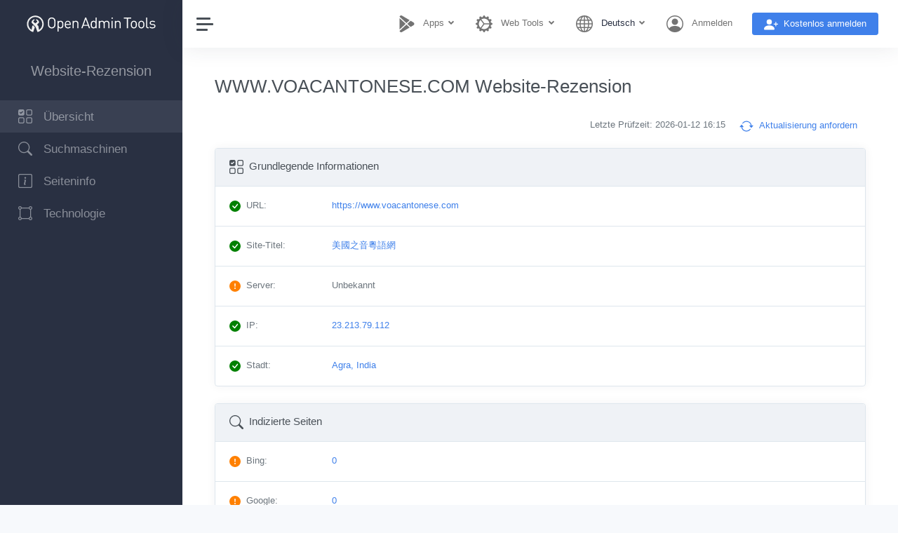

--- FILE ---
content_type: text/html; charset=utf-8
request_url: https://www.openadmintools.com/de/www.voacantonese.com/
body_size: 13405
content:
<!DOCTYPE html>
<html itemscope itemtype="https://schema.org/WebPage" lang="de" class="h-100">
<head>
<meta charset="utf-8">
<meta http-equiv="X-UA-Compatible" content="IE=edge">
<meta name="viewport" content="width=device-width, initial-scale=1, minimum-scale=1.0,maximum-scale=1.0,user-scalable=no,shrink-to-fit=no">
<title>WWW.VOACANTONESE.COM Website-Rezension - Open Admin Tools</title>
<meta name="description" content="Überprüfen Sie die vollständigen Site-Statistiken auf einer Seite Sie können Verkehrsstatistiken, indizierte Seiten, Cache-Verlauf, Backlinks, SNS-Statistiken, Serveranalyse und mehr verfolgen.">
<Meta name="keywords"  content="Website-Statistiken, SEO-Statistiken, PageRank, Verkehrsstatistiken, indizierte Seiten, Backlinks, SNS-Statistiken, Whois">
<link class="js-stylesheet" href="https://image.openadmintools.com/css/bootstrap-light-2023.css" rel="stylesheet">
<style type="text/css">
.site_icon{font-size:1.25rem;vertical-align: middle!important;}
.sidebar-link:hover{background:#343b4e}
.sidebar-nav .active{background:#394052}
.footer{padding:0rem 0.75rem}
.rounded-circle{border:1px solid #ddd}
.fs_16{font-size:1rem!important}
.fs_14{font-size:0.875rem!important}
.fs_12{font-size:0.75rem!important}
</style>
<link rel="canonical" href="https://www.openadmintools.com/en/www.voacantonese.com/" />
<link rel="alternate" hreflang="en" href="https://www.openadmintools.com/en/www.voacantonese.com/" />
<link rel="alternate" hreflang="zh-cn" href="https://www.openadmintools.com/zh-cn/www.voacantonese.com/" />
<link rel="alternate" hreflang="zh-tw" href="https://www.openadmintools.com/zh-tw/www.voacantonese.com/" />
<link rel="alternate" hreflang="de" href="https://www.openadmintools.com/de/www.voacantonese.com/" />
<link rel="alternate" hreflang="es" href="https://www.openadmintools.com/es/www.voacantonese.com/" />
<link rel="alternate" hreflang="fr" href="https://www.openadmintools.com/fr/www.voacantonese.com/" />
<link rel="alternate" hreflang="it" href="https://www.openadmintools.com/it/www.voacantonese.com/" />
<link rel="alternate" hreflang="ja" href="https://www.openadmintools.com/ja/www.voacantonese.com/" />
<link rel="alternate" hreflang="pl" href="https://www.openadmintools.com/pl/www.voacantonese.com/" />
<link rel="alternate" hreflang="ru" href="https://www.openadmintools.com/ru/www.voacantonese.com/" />
<style type="text/css">
.icon_alert, .icon_yes, .icon_question{width:1.0rem;height:1.0rem;float:left;margin:0.25rem 0.50rem;background-repeat: no-repeat;}
.icon_yes{background-image: url('data:image/svg+xml,<svg xmlns="http://www.w3.org/2000/svg" width="1.0rem" height="1.0rem" fill="rgb(0,128,0)" class="bi bi-check-circle-fill" viewBox="0 0 16 16"><path d="M16 8A8 8 0 1 1 0 8a8 8 0 0 1 16 0m-3.97-3.03a.75.75 0 0 0-1.08.022L7.477 9.417 5.384 7.323a.75.75 0 0 0-1.06 1.06L6.97 11.03a.75.75 0 0 0 1.079-.02l3.992-4.99a.75.75 0 0 0-.01-1.05z"/></svg>')}
.icon_alert{background-image: url('data:image/svg+xml,<svg xmlns="http://www.w3.org/2000/svg" width="1.0rem" height="1.0rem" fill="rgb(255,128,0)" class="bi bi-exclamation-circle-fill" viewBox="0 0 16 16"><path d="M16 8A8 8 0 1 1 0 8a8 8 0 0 1 16 0M8 4a.905.905 0 0 0-.9.995l.35 3.507a.552.552 0 0 0 1.1 0l.35-3.507A.905.905 0 0 0 8 4m.002 6a1 1 0 1 0 0 2 1 1 0 0 0 0-2"/></svg>')}
.icon_question{background-image:url('data:image/svg+xml,<svg xmlns="http://www.w3.org/2000/svg" width="1.0rem" height="1.0rem" fill="rgb(128,128,128)" class="bi bi-question-circle-fill" viewBox="0 0 16 16"><path d="M16 8A8 8 0 1 1 0 8a8 8 0 0 1 16 0M5.496 6.033h.825c.138 0 .248-.113.266-.25.09-.656.54-1.134 1.342-1.134.686 0 1.314.343 1.314 1.168 0 .635-.374.927-.965 1.371-.673.489-1.206 1.06-1.168 1.987l.003.217a.25.25 0 0 0 .25.246h.811a.25.25 0 0 0 .25-.25v-.105c0-.718.273-.927 1.01-1.486.609-.463 1.244-.977 1.244-2.056 0-1.511-1.276-2.241-2.673-2.241-1.267 0-2.655.59-2.75 2.286a.237.237 0 0 0 .241.247m2.325 6.443c.61 0 1.029-.394 1.029-.927 0-.552-.42-.94-1.029-.94-.584 0-1.009.388-1.009.94 0 .533.425.927 1.01.927z"/></svg>')}
.icon_down, .icon_up{width:1.0rem;height:1.0rem;margin:0.25rem 0.50rem;background-repeat: no-repeat;}
.icon_down{background-image:url('data:image/svg+xml,<svg xmlns="http://www.w3.org/2000/svg" width="1.0rem" height="1.0rem" fill="rgb(128,128,128)" class="bi bi-chevron-down" viewBox="0 0 16 16"><path d="M1.646 4.646a.5.5 0 0 1 .708 0L8 10.293l5.646-5.647a.5.5 0 0 1 .708.708l-6 6a.5.5 0 0 1-.708 0l-6-6a.5.5 0 0 1 0-.708"/></svg>')}
.icon_up{background-image:url('data:image/svg+xml,<svg xmlns="http://www.w3.org/2000/svg" width="1.0rem" height="1.0rem" fill="rgb(128,128,128)" class="bi bi-chevron-up" viewBox="0 0 16 16"><path fill-rule="evenodd" d="M7.646 4.646a.5.5 0 0 1 .708 0l6 6a.5.5 0 0 1-.708.708L8 5.707l-5.646 5.647a.5.5 0 0 1-.708-.708z"/></svg>')}
.icon_cssloading{}
.hover_gray:hover{background-color:#e1f2d999}
.col_val{}
@media screen and (max-width: 768px) /* md */
{
  .col_val{padding-left:2.75rem;padding-top:0.5rem;}
}

.bg-success-subtle{background-color: #d1e7dd !important;}
.bg-warning-subtle{background-color: #fff3cd !important;}
.bg-light-subtle{background-color: #fcfcfd !important;}
</style>  
</head>

<body data-theme="default" data-layout="fluid" data-sidebar-position="left" data-sidebar-behavior="sticky">
<div class="wrapper">
  <!-- begin: left navbar -->
  <nav id="sidebar" class="sidebar">
  <div class="sidebar-content js-simplebar simplebar-scrollable-y" data-simplebar="init"><div class="simplebar-wrapper" style="margin: 0px;">
      <a id="logo_title" class="sidebar-brand" href="https://www.openadmintools.com" title="Open Admin Tools"><img title="Open Admin Tools" src="https://image.openadmintools.com/site/site-logo-white.svg" style="height:1.75rem;width:auto" title="Open Admin Tools"></a>
      <div class="sidebar-header"><h3 class="text-white-50 text-center">Website-Rezension</h3></div>
      <ul class="sidebar-nav mt-3">
        <li class="sidebar-item"><a id="lnk_basic" class="sidebar-link active" href="#overview" title="Übersicht"><svg xmlns="http://www.w3.org/2000/svg" width="1.25rem" height="1.25rem" fill="currentColor" class="bi bi-ui-checks-grid align-middle me-1" viewBox="0 0 16 16"><path d="M2 10h3a1 1 0 0 1 1 1v3a1 1 0 0 1-1 1H2a1 1 0 0 1-1-1v-3a1 1 0 0 1 1-1m9-9h3a1 1 0 0 1 1 1v3a1 1 0 0 1-1 1h-3a1 1 0 0 1-1-1V2a1 1 0 0 1 1-1m0 9a1 1 0 0 0-1 1v3a1 1 0 0 0 1 1h3a1 1 0 0 0 1-1v-3a1 1 0 0 0-1-1zm0-10a2 2 0 0 0-2 2v3a2 2 0 0 0 2 2h3a2 2 0 0 0 2-2V2a2 2 0 0 0-2-2zM2 9a2 2 0 0 0-2 2v3a2 2 0 0 0 2 2h3a2 2 0 0 0 2-2v-3a2 2 0 0 0-2-2zm7 2a2 2 0 0 1 2-2h3a2 2 0 0 1 2 2v3a2 2 0 0 1-2 2h-3a2 2 0 0 1-2-2zM0 2a2 2 0 0 1 2-2h3a2 2 0 0 1 2 2v3a2 2 0 0 1-2 2H2a2 2 0 0 1-2-2zm5.354.854a.5.5 0 1 0-.708-.708L3 3.793l-.646-.647a.5.5 0 1 0-.708.708l1 1a.5.5 0 0 0 .708 0z"/></svg> <span class="align-middle fs-4 ms-2">Übersicht</span></a></li>
        <li class="sidebar-item"><a id="lnk_se" class="sidebar-link" href="#searchengine" title="Suchmaschinen"><svg xmlns="http://www.w3.org/2000/svg" width="1.25rem" height="1.25rem" fill="currentColor" class="bi bi-search align-middle me-1" viewBox="0 0 16 16"><path d="M11.742 10.344a6.5 6.5 0 1 0-1.397 1.398h-.001q.044.06.098.115l3.85 3.85a1 1 0 0 0 1.415-1.414l-3.85-3.85a1 1 0 0 0-.115-.1zM12 6.5a5.5 5.5 0 1 1-11 0 5.5 5.5 0 0 1 11 0"/></svg> <span class="align-middle fs-4 ms-2">Suchmaschinen</span></a></li>
        <li class="sidebar-item"><a id="lnk_page" class="sidebar-link" href="#pageinfo" title="Seiteninfo"><svg xmlns="http://www.w3.org/2000/svg" width="1.25rem" height="1.25rem" fill="currentColor" class="bi bi-info-square align-middle me-1" viewBox="0 0 16 16"><path d="M14 1a1 1 0 0 1 1 1v12a1 1 0 0 1-1 1H2a1 1 0 0 1-1-1V2a1 1 0 0 1 1-1zM2 0a2 2 0 0 0-2 2v12a2 2 0 0 0 2 2h12a2 2 0 0 0 2-2V2a2 2 0 0 0-2-2z"/><path d="m8.93 6.588-2.29.287-.082.38.45.083c.294.07.352.176.288.469l-.738 3.468c-.194.897.105 1.319.808 1.319.545 0 1.178-.252 1.465-.598l.088-.416c-.2.176-.492.246-.686.246-.275 0-.375-.193-.304-.533zM9 4.5a1 1 0 1 1-2 0 1 1 0 0 1 2 0"/></svg> <span class="align-middle fs-4 ms-2">Seiteninfo</span></a></li>
        <li class="sidebar-item"><a id="lnk_tech" class="sidebar-link" href="#tech" title="Technologie"><svg xmlns="http://www.w3.org/2000/svg" width="1.25rem" height="1.25rem" fill="currentColor" class="bi bi-bounding-box-circles align-middle me-1" viewBox="0 0 16 16"><path d="M2 1a1 1 0 1 0 0 2 1 1 0 0 0 0-2M0 2a2 2 0 0 1 3.937-.5h8.126A2 2 0 1 1 14.5 3.937v8.126a2 2 0 1 1-2.437 2.437H3.937A2 2 0 1 1 1.5 12.063V3.937A2 2 0 0 1 0 2m2.5 1.937v8.126c.703.18 1.256.734 1.437 1.437h8.126a2 2 0 0 1 1.437-1.437V3.937A2 2 0 0 1 12.063 2.5H3.937A2 2 0 0 1 2.5 3.937M14 1a1 1 0 1 0 0 2 1 1 0 0 0 0-2M2 13a1 1 0 1 0 0 2 1 1 0 0 0 0-2m12 0a1 1 0 1 0 0 2 1 1 0 0 0 0-2"/></svg> <span class="align-middle fs-4 ms-2">Technologie</span></a></li>
      </ul>
  </div></div>
  </nav>
  <!-- end: left navbar -->
    
  <!-- begin: main -->
  <div class="main">
    <!-- begin: top navbar -->
    <header id="header">
    <nav class="navbar navbar-expand navbar-light navbar-bg">
      <a class="sidebar-toggle" title="Seitenleiste erweitern/reduzieren"><i class="hamburger align-self-center"></i></a>
      <div class="navbar-collapse collapse">
        <ul class="navbar-nav navbar-align">
          <!-- Apps menu -->
            <li class="nav-item px-2 dropdown">
              <!-- for mobile  --> <a class="nav-link dropdown-toggle fw-bold d-inline-block d-sm-none" href="#" id="dropdown_topapps" data-bs-toggle="dropdown" aria-expanded="false" title="Chrome Extensions, Chrome Apps"><svg xmlns="http://www.w3.org/2000/svg" width="1.5rem" height="1.5rem" fill="currentColor" class="bi bi-google-play me-2" viewBox="0 0 16 16"><path d="M14.222 9.374c1.037-.61 1.037-2.137 0-2.748L11.528 5.04 8.32 8l3.207 2.96zm-3.595 2.116L7.583 8.68 1.03 14.73c.201 1.029 1.36 1.61 2.303 1.055zM1 13.396V2.603L6.846 8zM1.03 1.27l6.553 6.05 3.044-2.81L3.333.215C2.39-.341 1.231.24 1.03 1.27"/></svg></a>
              <!-- for desktop --> <a class="nav-link dropdown-toggle fw-bold d-none d-sm-inline-block" href="#" id="dropdown_topapps" data-bs-toggle="dropdown" aria-expanded="false" title="Chrome Extensions, Chrome Apps"><svg xmlns="http://www.w3.org/2000/svg" width="1.5rem" height="1.5rem" fill="currentColor" class="bi bi-google-play me-2" viewBox="0 0 16 16"><path d="M14.222 9.374c1.037-.61 1.037-2.137 0-2.748L11.528 5.04 8.32 8l3.207 2.96zm-3.595 2.116L7.583 8.68 1.03 14.73c.201 1.029 1.36 1.61 2.303 1.055zM1 13.396V2.603L6.846 8zM1.03 1.27l6.553 6.05 3.044-2.81L3.333.215C2.39-.341 1.231.24 1.03 1.27"/></svg> <span class="pe-1">Apps</span></a>
              <div class="dropdown-menu dropdown-menu-end"  aria-labelledby="dropdown_topapps">
              <a class="dropdown-item" href="https://chrome.google.com/webstore/detail/open-seo-statsformerly-pa/hbdkkfheckcdppiaiabobmennhijkknn" target="_blank" title="Open SEO Stats for Chrome - Chrome SEO Toolbar"><span>Open SEO Stats for Chrome - Chrome SEO Toolbar</span></a>
              <a class="dropdown-item" href="https://chrome.google.com/webstore/detail/http-user-agent-switcher/dalfpgoflklogpfibbjelegbgfamlhof" target="_blank" title="Http User-Agent Switcher"><span>Http User-Agent Switcher</span></a>
              </div>
            </li>
          <!-- WebTools menu -->
            <li class="nav-item px-2 dropdown">
               <!-- for mobile  --> <a class="nav-link dropdown-toggle fw-bold d-inline-block d-sm-none" href="#" id="dropdown_webtools" data-bs-toggle="dropdown" aria-expanded="false" title="Web Tools"><svg xmlns="http://www.w3.org/2000/svg" width="1.5rem" height="1.5rem" fill="currentColor" class="bi bi-gear-wide-connected me-2" viewBox="0 0 16 16"><path d="M7.068.727c.243-.97 1.62-.97 1.864 0l.071.286a.96.96 0 0 0 1.622.434l.205-.211c.695-.719 1.888-.03 1.613.931l-.08.284a.96.96 0 0 0 1.187 1.187l.283-.081c.96-.275 1.65.918.931 1.613l-.211.205a.96.96 0 0 0 .434 1.622l.286.071c.97.243.97 1.62 0 1.864l-.286.071a.96.96 0 0 0-.434 1.622l.211.205c.719.695.03 1.888-.931 1.613l-.284-.08a.96.96 0 0 0-1.187 1.187l.081.283c.275.96-.918 1.65-1.613.931l-.205-.211a.96.96 0 0 0-1.622.434l-.071.286c-.243.97-1.62.97-1.864 0l-.071-.286a.96.96 0 0 0-1.622-.434l-.205.211c-.695.719-1.888.03-1.613-.931l.08-.284a.96.96 0 0 0-1.186-1.187l-.284.081c-.96.275-1.65-.918-.931-1.613l.211-.205a.96.96 0 0 0-.434-1.622l-.286-.071c-.97-.243-.97-1.62 0-1.864l.286-.071a.96.96 0 0 0 .434-1.622l-.211-.205c-.719-.695-.03-1.888.931-1.613l.284.08a.96.96 0 0 0 1.187-1.186l-.081-.284c-.275-.96.918-1.65 1.613-.931l.205.211a.96.96 0 0 0 1.622-.434zM12.973 8.5H8.25l-2.834 3.779A4.998 4.998 0 0 0 12.973 8.5m0-1a4.998 4.998 0 0 0-7.557-3.779l2.834 3.78zM5.048 3.967l-.087.065zm-.431.355A4.98 4.98 0 0 0 3.002 8c0 1.455.622 2.765 1.615 3.678L7.375 8zm.344 7.646.087.065z"/></svg></a>
               <!-- for desktop --> <a class="nav-link dropdown-toggle fw-bold d-none d-sm-inline-block" href="#" id="dropdown_webtools" data-bs-toggle="dropdown" aria-expanded="false" title="Web Tools"><svg xmlns="http://www.w3.org/2000/svg" width="1.5rem" height="1.5rem" fill="currentColor" class="bi bi-gear-wide-connected me-2" viewBox="0 0 16 16"><path d="M7.068.727c.243-.97 1.62-.97 1.864 0l.071.286a.96.96 0 0 0 1.622.434l.205-.211c.695-.719 1.888-.03 1.613.931l-.08.284a.96.96 0 0 0 1.187 1.187l.283-.081c.96-.275 1.65.918.931 1.613l-.211.205a.96.96 0 0 0 .434 1.622l.286.071c.97.243.97 1.62 0 1.864l-.286.071a.96.96 0 0 0-.434 1.622l.211.205c.719.695.03 1.888-.931 1.613l-.284-.08a.96.96 0 0 0-1.187 1.187l.081.283c.275.96-.918 1.65-1.613.931l-.205-.211a.96.96 0 0 0-1.622.434l-.071.286c-.243.97-1.62.97-1.864 0l-.071-.286a.96.96 0 0 0-1.622-.434l-.205.211c-.695.719-1.888.03-1.613-.931l.08-.284a.96.96 0 0 0-1.186-1.187l-.284.081c-.96.275-1.65-.918-.931-1.613l.211-.205a.96.96 0 0 0-.434-1.622l-.286-.071c-.97-.243-.97-1.62 0-1.864l.286-.071a.96.96 0 0 0 .434-1.622l-.211-.205c-.719-.695-.03-1.888.931-1.613l.284.08a.96.96 0 0 0 1.187-1.186l-.081-.284c-.275-.96.918-1.65 1.613-.931l.205.211a.96.96 0 0 0 1.622-.434zM12.973 8.5H8.25l-2.834 3.779A4.998 4.998 0 0 0 12.973 8.5m0-1a4.998 4.998 0 0 0-7.557-3.779l2.834 3.78zM5.048 3.967l-.087.065zm-.431.355A4.98 4.98 0 0 0 3.002 8c0 1.455.622 2.765 1.615 3.678L7.375 8zm.344 7.646.087.065z"/></svg> <span class="pe-1">Web Tools</span></a>
               <div class="dropdown-menu dropdown-menu-end"  aria-labelledby="dropdown_webtools">
               <a class="dropdown-item" href="https://www.openadmintools.com/" title="Website Review"><span>Website Review</span></a>
               <a class="dropdown-item" href="https://ping.openadmintools.com/" title="Free Online Ping"><span>Free Online Ping</span></a>
               <a class="dropdown-item" href="https://ip.openadmintools.com/" title="GEO IP Address Lookup"><span>GEO IP Address Lookup</span></a>
               <a class="dropdown-item" href="https://useragent.openadmintools.com/" title="Http User-Agent Checker"><span>Http User-Agent Checker</span></a>
               <a class="dropdown-item" href="https://www.socialsearchengine.org/" title="Social Search Engine"><span>Social Search Engine</span></a>
               </div>
            </li>
          <!-- Language menu -->
          <li class="nav-item px-2 dropdown">
            <!-- For mobile device -->
            <a class="nav-link dropdown-toggle d-inline-block d-md-none" href="#" data-bs-toggle="dropdown"><svg xmlns="http://www.w3.org/2000/svg" width="1.50rem" height="1.50rem" fill="currentColor" class="bi bi-globe me-2" viewBox="0 0 16 16"><path d="M0 8a8 8 0 1 1 16 0A8 8 0 0 1 0 8zm7.5-6.923c-.67.204-1.335.82-1.887 1.855A7.97 7.97 0 0 0 5.145 4H7.5V1.077zM4.09 4a9.267 9.267 0 0 1 .64-1.539 6.7 6.7 0 0 1 .597-.933A7.025 7.025 0 0 0 2.255 4H4.09zm-.582 3.5c.03-.877.138-1.718.312-2.5H1.674a6.958 6.958 0 0 0-.656 2.5h2.49zM4.847 5a12.5 12.5 0 0 0-.338 2.5H7.5V5H4.847zM8.5 5v2.5h2.99a12.495 12.495 0 0 0-.337-2.5H8.5zM4.51 8.5a12.5 12.5 0 0 0 .337 2.5H7.5V8.5H4.51zm3.99 0V11h2.653c.187-.765.306-1.608.338-2.5H8.5zM5.145 12c.138.386.295.744.468 1.068.552 1.035 1.218 1.65 1.887 1.855V12H5.145zm.182 2.472a6.696 6.696 0 0 1-.597-.933A9.268 9.268 0 0 1 4.09 12H2.255a7.024 7.024 0 0 0 3.072 2.472zM3.82 11a13.652 13.652 0 0 1-.312-2.5h-2.49c.062.89.291 1.733.656 2.5H3.82zm6.853 3.472A7.024 7.024 0 0 0 13.745 12H11.91a9.27 9.27 0 0 1-.64 1.539 6.688 6.688 0 0 1-.597.933zM8.5 12v2.923c.67-.204 1.335-.82 1.887-1.855.173-.324.33-.682.468-1.068H8.5zm3.68-1h2.146c.365-.767.594-1.61.656-2.5h-2.49a13.65 13.65 0 0 1-.312 2.5zm2.802-3.5a6.959 6.959 0 0 0-.656-2.5H12.18c.174.782.282 1.623.312 2.5h2.49zM11.27 2.461c.247.464.462.98.64 1.539h1.835a7.024 7.024 0 0 0-3.072-2.472c.218.284.418.598.597.933zM10.855 4a7.966 7.966 0 0 0-.468-1.068C9.835 1.897 9.17 1.282 8.5 1.077V4h2.355z"/></svg></a>
            <!-- For desktop device -->
            <a class="nav-link dropdown-toggle d-none d-md-inline-block" href="#" data-bs-toggle="dropdown"><svg xmlns="http://www.w3.org/2000/svg" width="1.50rem" height="1.50rem" fill="currentColor" class="bi bi-globe me-2" viewBox="0 0 16 16"><path d="M0 8a8 8 0 1 1 16 0A8 8 0 0 1 0 8zm7.5-6.923c-.67.204-1.335.82-1.887 1.855A7.97 7.97 0 0 0 5.145 4H7.5V1.077zM4.09 4a9.267 9.267 0 0 1 .64-1.539 6.7 6.7 0 0 1 .597-.933A7.025 7.025 0 0 0 2.255 4H4.09zm-.582 3.5c.03-.877.138-1.718.312-2.5H1.674a6.958 6.958 0 0 0-.656 2.5h2.49zM4.847 5a12.5 12.5 0 0 0-.338 2.5H7.5V5H4.847zM8.5 5v2.5h2.99a12.495 12.495 0 0 0-.337-2.5H8.5zM4.51 8.5a12.5 12.5 0 0 0 .337 2.5H7.5V8.5H4.51zm3.99 0V11h2.653c.187-.765.306-1.608.338-2.5H8.5zM5.145 12c.138.386.295.744.468 1.068.552 1.035 1.218 1.65 1.887 1.855V12H5.145zm.182 2.472a6.696 6.696 0 0 1-.597-.933A9.268 9.268 0 0 1 4.09 12H2.255a7.024 7.024 0 0 0 3.072 2.472zM3.82 11a13.652 13.652 0 0 1-.312-2.5h-2.49c.062.89.291 1.733.656 2.5H3.82zm6.853 3.472A7.024 7.024 0 0 0 13.745 12H11.91a9.27 9.27 0 0 1-.64 1.539 6.688 6.688 0 0 1-.597.933zM8.5 12v2.923c.67-.204 1.335-.82 1.887-1.855.173-.324.33-.682.468-1.068H8.5zm3.68-1h2.146c.365-.767.594-1.61.656-2.5h-2.49a13.65 13.65 0 0 1-.312 2.5zm2.802-3.5a6.959 6.959 0 0 0-.656-2.5H12.18c.174.782.282 1.623.312 2.5h2.49zM11.27 2.461c.247.464.462.98.64 1.539h1.835a7.024 7.024 0 0 0-3.072-2.472c.218.284.418.598.597.933zM10.855 4a7.966 7.966 0 0 0-.468-1.068C9.835 1.897 9.17 1.282 8.5 1.077V4h2.355z"/></svg> <span class="text-dark pe-1">Deutsch</span></a>
            <div class="dropdown-menu dropdown-menu-end"><a href="/en/www.voacantonese.com/" class="dropdown-item">English</a><a href="/zh-cn/www.voacantonese.com/" class="dropdown-item">简体中文 - Chinese Simplified</a><a href="/zh-tw/www.voacantonese.com/" class="dropdown-item">繁體中文 - Chinese Traditional</a><a href="/de/www.voacantonese.com/" class="dropdown-item active" aria-current="true">Deutsch - German</a><a href="/es/www.voacantonese.com/" class="dropdown-item">Português - Portuguese</a><a href="/fr/www.voacantonese.com/" class="dropdown-item">Français - French</a><a href="/it/www.voacantonese.com/" class="dropdown-item">Italiana - Italian</a><a href="/ja/www.voacantonese.com/" class="dropdown-item">日本語 - Japanese</a><a href="/pl/www.voacantonese.com/" class="dropdown-item">Polski - Polish</a><a href="/ru/www.voacantonese.com/" class="dropdown-item">Русский - Russian</a></div>
          </li>
          <!-- User menu -->
          <li class="nav-item item_front align-middle px-2">
          <!-- for mobile  --> <a class="nav-link fw-bold d-inline-block d-md-none" aria-expanded="false" href="https://user.openadmintools.com/de/login/" title="Anmelden"><svg xmlns="http://www.w3.org/2000/svg" width="1.5rem" height="1.5rem" fill="currentColor" class="bi bi-person-circle me-2" viewBox="0 0 16 16"><path d="M11 6a3 3 0 1 1-6 0 3 3 0 0 1 6 0z"/><path fill-rule="evenodd" d="M0 8a8 8 0 1 1 16 0A8 8 0 0 1 0 8zm8-7a7 7 0 0 0-5.468 11.37C3.242 11.226 4.805 10 8 10s4.757 1.225 5.468 2.37A7 7 0 0 0 8 1z"/></svg></a>
          <!-- for desktop --> <a class="nav-link fw-bold d-none d-md-inline-block" aria-expanded="false" href="https://user.openadmintools.com/de/login/" title="Anmelden"><svg xmlns="http://www.w3.org/2000/svg" width="1.5rem" height="1.5rem" fill="currentColor" class="bi bi-person-circle me-2" viewBox="0 0 16 16"><path d="M11 6a3 3 0 1 1-6 0 3 3 0 0 1 6 0z"/><path fill-rule="evenodd" d="M0 8a8 8 0 1 1 16 0A8 8 0 0 1 0 8zm8-7a7 7 0 0 0-5.468 11.37C3.242 11.226 4.805 10 8 10s4.757 1.225 5.468 2.37A7 7 0 0 0 8 1z"/></svg> <span class="pe-1" style="max-width:15rem;overflow:hidden;display:inline-flex">Anmelden</span></a>
          </li>
          <li class="nav-item item_front align-middle px-2 pt-1">
            <a class="btn btn-primary fw-bold px-3" href="https://user.openadmintools.com/de/create/" title="Kostenlos anmelden"><svg xmlns="http://www.w3.org/2000/svg" width="1.25rem" height="1.25rem" fill="currentColor" class="bi bi-person-plus-fill site_icon" viewBox="0 0 16 16"><path d="M1 14s-1 0-1-1 1-4 6-4 6 3 6 4-1 1-1 1zm5-6a3 3 0 1 0 0-6 3 3 0 0 0 0 6"/><path fill-rule="evenodd" d="M13.5 5a.5.5 0 0 1 .5.5V7h1.5a.5.5 0 0 1 0 1H14v1.5a.5.5 0 0 1-1 0V8h-1.5a.5.5 0 0 1 0-1H13V5.5a.5.5 0 0 1 .5-.5"/></svg><span class="d-none d-md-inline-block ms-2">Kostenlos anmelden</span></a>
          </li>
        </ul>
      </div>
    </nav>
    </header>
    <!-- end: top navbar -->

    <!-- begin: Main pannel -->
    <main class="content" style="background:#fff">
      <!-- <div class="container" style="height:100%;padding-top:1rem;background:#fff">
        <div class="d-flex w-100">
          
        </div>
      </div> -->
      
      <div class="container-fluid">
        <h1 class="mb-4">WWW.VOACANTONESE.COM Website-Rezension</h1>
<div class="mb-3 text-end" id="id_req_update"></div>
<div class="card border">
  <div class="card-header bg-light pt-3 pb-2" id="overview">
    <h2 class="card-title"><svg xmlns="http://www.w3.org/2000/svg" width="1.25rem" height="1.25rem" fill="currentColor" class="bi bi-ui-checks-grid align-middle me-1" viewBox="0 0 16 16"><path d="M2 10h3a1 1 0 0 1 1 1v3a1 1 0 0 1-1 1H2a1 1 0 0 1-1-1v-3a1 1 0 0 1 1-1m9-9h3a1 1 0 0 1 1 1v3a1 1 0 0 1-1 1h-3a1 1 0 0 1-1-1V2a1 1 0 0 1 1-1m0 9a1 1 0 0 0-1 1v3a1 1 0 0 0 1 1h3a1 1 0 0 0 1-1v-3a1 1 0 0 0-1-1zm0-10a2 2 0 0 0-2 2v3a2 2 0 0 0 2 2h3a2 2 0 0 0 2-2V2a2 2 0 0 0-2-2zM2 9a2 2 0 0 0-2 2v3a2 2 0 0 0 2 2h3a2 2 0 0 0 2-2v-3a2 2 0 0 0-2-2zm7 2a2 2 0 0 1 2-2h3a2 2 0 0 1 2 2v3a2 2 0 0 1-2 2h-3a2 2 0 0 1-2-2zM0 2a2 2 0 0 1 2-2h3a2 2 0 0 1 2 2v3a2 2 0 0 1-2 2H2a2 2 0 0 1-2-2zm5.354.854a.5.5 0 1 0-.708-.708L3 3.793l-.646-.647a.5.5 0 1 0-.708.708l1 1a.5.5 0 0 0 .708 0z"/></svg> Grundlegende Informationen</h2>
  </div>
  <div class="card-body px-0 py-0">

          <div class="row py-3 mx-0 border-top hover_gray" itemscope itemtype="https://schema.org/Dataset" id="site_url_pi">
            <div class="col-md-2 colPI_tag"><div class="icon_yes" id="site_url_icon"></div><span itemprop="name">URL</span>:</div>
            <div class="col-md-10 colPI_val text-wrap text-break col_val"><meta itemprop="description" content=""><a href="https://www.voacantonese.com/" title="https://www.voacantonese.com/" target=_blank rel=nofollow class=external><span id="site_url" itemprop="description"> https://www.voacantonese.com</span></a><span id="site_url_sugg"></span></div>
          </div>

          <div class="row py-3 mx-0 border-top hover_gray" itemscope itemtype="https://schema.org/Dataset" id="basic_title_pi">
            <div class="col-md-2 colPI_tag"><div class="icon_yes" id="basic_title_icon"></div><span itemprop="name">Site-Titel</span>:</div>
            <div class="col-md-10 colPI_val text-wrap text-break col_val"><meta itemprop="description" content=""><a href="https://www.voacantonese.com/" title="https://www.voacantonese.com/" target=_blank rel=nofollow class=external><span id="basic_title" itemprop="description"> 美國之音粵語網</span></a><span id="basic_title_sugg"></span></div>
          </div>

          <div class="row py-3 mx-0 border-top hover_gray" itemscope itemtype="https://schema.org/Dataset" id="basic_server_pi">
            <div class="col-md-2 colPI_tag"><div class="icon_alert" id="basic_server_icon"></div><span itemprop="name">Server</span>:</div>
            <div class="col-md-10 colPI_val text-wrap text-break col_val"><meta itemprop="description" content=""><span id="basic_server" itemprop="description"> Unbekannt</span><span id="basic_server_sugg"></span></div>
          </div>

          <div class="row py-3 mx-0 border-top hover_gray" itemscope itemtype="https://schema.org/Dataset" id="basic_ip_pi">
            <div class="col-md-2 colPI_tag"><div class="icon_yes" id="basic_ip_icon"></div><span itemprop="name">IP</span>:</div>
            <div class="col-md-10 colPI_val text-wrap text-break col_val"><meta itemprop="description" content=""><a href="https://ip.openadmintools.com/de/23.213.79.112/" title="Geo-IP-Adressinformationen: 23.213.79.112" target=_blank rel=nofollow class=external><span id="basic_ip" itemprop="description"> 23.213.79.112</span></a><span id="basic_ip_sugg"></span></div>
          </div>

          <div class="row py-3 mx-0 border-top hover_gray" itemscope itemtype="https://schema.org/Dataset" id="basic_city_pi">
            <div class="col-md-2 colPI_tag"><div class="icon_yes" id="basic_city_icon"></div><span itemprop="name">Stadt</span>:</div>
            <div class="col-md-10 colPI_val text-wrap text-break col_val"><meta itemprop="description" content=""><a href="https://ip.openadmintools.com/de/23.213.79.112/" title="Geo-IP-Adressinformationen: 23.213.79.112" target=_blank rel=nofollow class=external><span id="basic_city" itemprop="description"> Agra, India</span></a><span id="basic_city_sugg"></span></div>
          </div>
  </div>
</div>

<div class="card border">
  <div class="card-header bg-light pt-3 pb-2" id="searchengine">
    <h2 class="card-title"><svg xmlns="http://www.w3.org/2000/svg" width="1.25rem" height="1.25rem" fill="currentColor" class="bi bi-search align-middle me-1" viewBox="0 0 16 16"><path d="M11.742 10.344a6.5 6.5 0 1 0-1.397 1.398h-.001q.044.06.098.115l3.85 3.85a1 1 0 0 0 1.415-1.414l-3.85-3.85a1 1 0 0 0-.115-.1zM12 6.5a5.5 5.5 0 1 1-11 0 5.5 5.5 0 0 1 11 0"/></svg> Indizierte Seiten</h2>
  </div>
  <div class="card-body px-0 py-0">

          <div class="row py-3 mx-0 border-top hover_gray" itemscope itemtype="https://schema.org/Quantity" id="idx_bing_pi">
            <div class="col-md-2 colPI_tag"><div class="icon_alert" id="idx_bing_icon"></div><span itemprop="name">Bing</span>:</div>
            <div class="col-md-10 colPI_val text-wrap text-break col_val"><meta itemprop="description" content=""><a href="https://www.bing.com/search?scope=web&amp;setmkt=en-US&amp;setplang=en-us&amp;setlang=en-us&amp;FORM=W5WA&amp;q=site:www.voacantonese.com" title="" target=_blank rel=nofollow class=external><span id="idx_bing" itemprop="description"> 0</span></a><span id="idx_bing_sugg"></span></div>
          </div>

          <div class="row py-3 mx-0 border-top hover_gray" itemscope itemtype="https://schema.org/Quantity" id="idx_google_pi">
            <div class="col-md-2 colPI_tag"><div class="icon_alert" id="idx_google_icon"></div><span itemprop="name">Google</span>:</div>
            <div class="col-md-10 colPI_val text-wrap text-break col_val"><meta itemprop="description" content=""><a href="https://www.google.com/search?filter=0&amp;hl=en&amp;q=site:www.voacantonese.com" title="" target=_blank rel=nofollow class=external><span id="idx_google" itemprop="description"> 0</span></a><span id="idx_google_sugg"></span></div>
          </div>
  </div>
</div>

<div class="card border">
  <div class="card-header bg-light pt-3 pb-2" id="pageinfo">
    <h2 class="card-title"><svg xmlns="http://www.w3.org/2000/svg" width="1.25rem" height="1.25rem" fill="currentColor" class="bi bi-info-square align-middle me-1" viewBox="0 0 16 16"><path d="M14 1a1 1 0 0 1 1 1v12a1 1 0 0 1-1 1H2a1 1 0 0 1-1-1V2a1 1 0 0 1 1-1zM2 0a2 2 0 0 0-2 2v12a2 2 0 0 0 2 2h12a2 2 0 0 0 2-2V2a2 2 0 0 0-2-2z"/><path d="m8.93 6.588-2.29.287-.082.38.45.083c.294.07.352.176.288.469l-.738 3.468c-.194.897.105 1.319.808 1.319.545 0 1.178-.252 1.465-.598l.088-.416c-.2.176-.492.246-.686.246-.275 0-.375-.193-.304-.533zM9 4.5a1 1 0 1 1-2 0 1 1 0 0 1 2 0"/></svg> Seiteninformationen</h2>
  </div>
  <div class="card-body px-0 py-0">
<div class="row py-3 mx-0 border-top hover_gray" itemscope itemtype="https://schema.org/Dataset" id="meta_title_pi">
  <div class="col-md-2 colPI_tag tips_btn" data-key-id="meta_title" role="button"><div class="icon_alert" id="meta_title_icon"></div><span itemprop="name">Titel</span>:</div>
  <div class="col-md-10 colPI_val text-wrap text-break col_val">
    <div class="row tips_btn" data-key-id="meta_title" role="button">
      <div class="col"><span id="meta_title" itemprop="description"> 美國之音粵語網</span><span id="meta_title_sugg"><div class="colPI_sugg"><div class="icon_info"></div>Länge: 7 Zeichen; Beste Länge: 10 ~ 60 Zeichen</div></span></div>
      <div class="col-auto"><div class="icon_up" id="meta_title_tips_btn" role="button" title="Expand/Collapse the SEO Tips"></div></div>
    </DIV>
    <div class="row mt-3 py-2 me-1 border-start border-3 border-warning bg-light-subtle" style="" id="meta_title_tips_info">
      <div class="col"><p>Der HTML-Titeltag ist eines der wichtigsten Elemente der On-Page-SEO und erscheint in Suchergebnissen, Browser-Tabs und Lesezeichen.</p><p>Ihr Titel-Tag scheint nicht die ideale Länge zu haben.<p><p>Die Suchergebnisse von Google kürzen Titel, die länger als 60 Zeichen sind. Die Suchergebnisse von Bing kürzen Titel, die länger als 70 Zeichen sind.<p><p>Hier sind die Best Practices für Meta-Titel:<p><ul><li>Beschränken Sie sich bei der Titellänge auf 10–60 Zeichen.</li><li>Machen Sie Schlüsselwörter/Schlüsselphrasen deutlich</li><li>Integrieren Sie relevante Power-Wörter</li><li>Seien Sie klar, aber präzise</li></ul></div>
    </div>
  </div>
</div>
<div class="row py-3 mx-0 border-top hover_gray" itemscope itemtype="https://schema.org/Dataset" id="meta_desc_pi">
  <div class="col-md-2 colPI_tag tips_btn" data-key-id="meta_desc" role="button"><div class="icon_yes" id="meta_desc_icon"></div><span itemprop="name">Meta-Beschreibung</span>:</div>
  <div class="col-md-10 colPI_val text-wrap text-break col_val">
    <div class="row tips_btn" data-key-id="meta_desc" role="button">
      <div class="col"><span id="meta_desc" itemprop="description"> 美國之音是您的可靠和準確的有關中國、美國和國際新聞的來源。歡迎瀏覽美國之音粵語網閱讀最新的報導，收聽收看美國之音電視和廣播節目。</span><span id="meta_desc_sugg"><div class="colPI_sugg"><div class="icon_info"></div>Länge: 64 Zeichen; Beste Länge: 50 ~ 160 Zeichen</div></span></div>
      <div class="col-auto"><div class="icon_down" id="meta_desc_tips_btn" role="button" title="Expand/Collapse the SEO Tips"></div></div>
    </DIV>
    <div class="row mt-3 py-2 me-1 border-start border-3 border-success bg-light-subtle" style="display: none;" id="meta_desc_tips_info">
      <div class="col"><p>Great! Your meta description is within the recommended length, which should be between 50 and 160 characters, including spaces.</p><p>A meta description tag serves as a concise and informative summary of a web page's content, aiming to engage and inform users about the page's topic.</p><p>Google relies on the actual content of the page to generate a snippet for search results, but it may also utilize the meta description for a more descriptive representation of the page.</p><p>Meta descriptions act as a compelling pitch to persuade users that the page aligns with their search intent. While there's no strict character limit, Google truncates the snippet in search results as necessary to fit the device's width.</p><p>Best practices for Meta Descriptions</p><ul><li><b>Length</b>: Maintain a description length of 50-160 characters to ensure optimal visibility in search results.</li><li><b>Uniqueness</b>: Craft unique descriptions for each page on your website to differentiate their purposes and content.</li><li><b>Accuracy</b>: Create descriptions that precisely depict the specific content and purpose of the page.</li><li><b>Keywords</b>: Ensure that each web page has a unique meta description containing important keywords relevant to the page's content.</li></ul></div>
    </div>
  </div>
</div>
<div class="row py-3 mx-0 border-top hover_gray" itemscope itemtype="https://schema.org/Dataset" id="meta_key_pi">
  <div class="col-md-2 colPI_tag tips_btn" data-key-id="meta_key" role="button"><div class="icon_yes" id="meta_key_icon"></div><span itemprop="name">Meta-Schlüsselwörter</span>:</div>
  <div class="col-md-10 colPI_val text-wrap text-break col_val">
    <div class="row tips_btn" data-key-id="meta_key" role="button">
      <div class="col"><span id="meta_key" itemprop="description"> 美國, 中國, 香港, 澳門, 廣東, 華南, 台灣, 新聞, 美中關係, 人權, 廣播, 環保, 電視, 視頻, 國際新聞, 時事經緯, 美國之音, 法律, 經貿, voacantonese, voa, Voice of America</span><span id="meta_key_sugg"><div class="colPI_sugg"><div class="icon_info"></div>Länge: 119 Zeichen; Beste Länge: 10 ~ 255 Zeichen</div></span></div>
      <div class="col-auto"><div class="icon_down" id="meta_key_tips_btn" role="button" title="Expand/Collapse the SEO Tips"></div></div>
    </DIV>
    <div class="row mt-3 py-2 me-1 border-start border-3 border-success bg-light-subtle" style="display: none;" id="meta_key_tips_info">
      <div class="col"><p>Great! Your meta keywords are within the recommended length, which should be between 10 and 255 characters, including spaces.</p><p>Meta keywords are a specific type of meta tag that appear in the HTML code of a web page. They provide information to search engines about the topic of the page. Meta keywords were once used to help rank web pages in search engine results. However, due to the abuse by webmasters and marketers, Google claims to have stopped using them more than a decade ago. Despite this, there are still reasons to consider using meta keywords:</p><ul><li><b>Uncertain Impact on Google's Algorithm</b>: While Google devalued meta keywords, it is uncertain if they were entirely removed from its ranking algorithm. Google keeps its ranking algorithms top secret to deter people from gaming the system.</li><li><b>Other Search Engines and CMS</b>: Other search engines like Yandex, Baidu, and Naver may still use meta keywords. Additionally, some internal CMS search systems, such as SOLR and Algolia, also utilize the meta keywords tag.</li></ul><p>Best practices for Meta Keywords</p><ul><li><b>Relevance is Key</b>: It is crucial to choose keywords that accurately reflect the content of your page.</li><li><b>Keep it Limited</b>: It is generally recommended not to exceed more than 10 meta keywords for a single page. Also, the content length should not exceed 255 characters (including spaces).</li><li><b>Consider Long-Tail Keywords</b>: Long-tail keywords are more specific and longer phrases that target a niche audience. These keywords can be highly effective in driving targeted traffic to your website. </li></ul><p>Remember, meta keywords are just one aspect of search engine optimization (SEO), and search engines now place less emphasis on them compared to other factors. However, by following these best practices, you can still optimize your meta keywords effectively and improve the visibility of your web pages.</p></div>
    </div>
  </div>
</div>
<div class="row py-3 mx-0 border-top hover_gray" itemscope itemtype="https://schema.org/Dataset" id="tag_h1_pi">
  <div class="col-md-2 colPI_tag tips_btn" data-key-id="tag_h1" role="button"><div class="icon_alert" id="tag_h1_icon"></div><span itemprop="name">H1 Tag</span>:</div>
  <div class="col-md-10 colPI_val text-wrap text-break col_val">
    <div class="row tips_btn" data-key-id="tag_h1" role="button">
      <div class="col"><span id="tag_h1" itemprop="description"> </span><span id="tag_h1_sugg"><div class="colPI_sugg"><div class="icon_info"></div>Länge: 0 Zeichen; Beste Länge: 10 ~ 255 Zeichen</div></span></div>
      <div class="col-auto"><div class="icon_up" id="tag_h1_tips_btn" role="button" title="Expand/Collapse the SEO Tips"></div></div>
    </DIV>
    <div class="row mt-3 py-2 me-1 border-start border-3 border-warning bg-light-subtle" style="" id="tag_h1_tips_info">
      <div class="col"><p>Your page does not include an H1 tag.</p><p>The H1 tag in HTML is the main headline users see first when a page loads. It conveys the page's topic, enticing visitors to read further. H1 tags are crucial for SEO, user experience, and accessibility. They distinguish the main title on a webpage, aiding search engines and users in understanding the content.</p><p>Here are best practices for H1 tags</p><ul><li>Use H1 tags for page titles.</li><li>Limit to one H1 tag per page.</li><li>Keep H1 tags short and concise.</li><li>Structure headings hierarchically.</li><li>Include your main keyword.</li><li>Ensure H1 tags are engaging.</li></ul></div>
    </div>
  </div>
</div>
<div class="row py-3 mx-0 border-top hover_gray" itemscope itemtype="https://schema.org/Dataset" id="link_ext_pi">
  <div class="col-md-2 colPI_tag tips_btn" data-key-id="link_ext" role="button"><div class="icon_yes" id="link_ext_icon"></div><span itemprop="name">Externe Links</span>:</div>
  <div class="col-md-10 colPI_val text-wrap text-break col_val">
    <div class="row tips_btn" data-key-id="link_ext" role="button">
      <div class="col"><span id="link_ext" itemprop="description"> 21 (0 nofollow)</span><span id="link_ext_sugg"></span></div>
      <div class="col-auto"><div class="icon_down" id="link_ext_tips_btn" role="button" title="Expand/Collapse the SEO Tips"></div></div>
    </DIV>
    <div class="row mt-3 py-2 me-1 border-start border-3 border-success bg-light-subtle" style="display: none;" id="link_ext_tips_info">
      <div class="col"><p>Your page contains external links.</p><p>External links, also known as outbound links, are hyperlinks that direct users to pages or resources outside the current website. They differ from internal links, which connect to URLs within the same domain. While it may seem counterintuitive to lead users away from your site, linking to reputable sources can establish your site as an authority. External links not only facilitate navigation between websites but also play a crucial role in SEO. They pass link equity, improve ranking, and can enhance a site's credibility. By linking to trustworthy sites, you can provide value to users and signal relevance to search engines like Google.</p><p>Here are best practices for external links:</p><ul><li>Link to relevant sites for better user experience, avoiding competitor links.</li><li>Avoid link schemes like buying/selling links, use SPONSORED or NOFOLLOW tags for sponsored content</li><li>Use clear anchor texts for outgoing links, following Google's guidelines.</li><li>Regularly audit external links to fix broken or redirected links for improved user experience.</li><li>Know the difference between NOFOLLOW and DOFOLLOW links: NoFollow for referral traffic, DoFollow for SEO value and link authority. Avoid NoFollow for internal linking.</li></ul></div>
    </div>
  </div>
</div>
<div class="row py-3 mx-0 border-top hover_gray" itemscope itemtype="https://schema.org/Dataset" id="link_internal_pi">
  <div class="col-md-2 colPI_tag tips_btn" data-key-id="link_internal" role="button"><div class="icon_yes" id="link_internal_icon"></div><span itemprop="name">Interne Links</span>:</div>
  <div class="col-md-10 colPI_val text-wrap text-break col_val">
    <div class="row tips_btn" data-key-id="link_internal" role="button">
      <div class="col"><span id="link_internal" itemprop="description"> 65 (0 nofollow)</span><span id="link_internal_sugg"></span></div>
      <div class="col-auto"><div class="icon_down" id="link_internal_tips_btn" role="button" title="Expand/Collapse the SEO Tips"></div></div>
    </DIV>
    <div class="row mt-3 py-2 me-1 border-start border-3 border-success bg-light-subtle" style="display: none;" id="link_internal_tips_info">
      <div class="col"><p>Your page contains internal links.</p><p>Internal links are hyperlinks within a website that connect different pages. They are important for SEO for three reasons: they help search engines understand the website’s structure, pass authority to web pages, and assist users in navigating the site. There are various types of internal links, including navigational, footer, contextual, and sidebar links.</p><p>Here are best practices for internal links:</p><ul><li>Use keyword-rich anchor text in internal links.</li><li>Link to important pages on your site to send link authority.</li><li>Utilize a pyramid-like structure for internal linking.</li><li>Implement contextual and structural internal links on your site.</li><li>Use tools to analyze site indexation and optimize internal linking.</li></ul></div>
    </div>
  </div>
</div>
  </div>
</div>

<div class="card border">
  <div class="card-header bg-light pt-3 pb-2" id="tech">
    <h2 class="card-title"><svg xmlns="http://www.w3.org/2000/svg" width="1.25rem" height="1.25rem" fill="currentColor" class="bi bi-bounding-box-circles align-middle me-1" viewBox="0 0 16 16"><path d="M2 1a1 1 0 1 0 0 2 1 1 0 0 0 0-2M0 2a2 2 0 0 1 3.937-.5h8.126A2 2 0 1 1 14.5 3.937v8.126a2 2 0 1 1-2.437 2.437H3.937A2 2 0 1 1 1.5 12.063V3.937A2 2 0 0 1 0 2m2.5 1.937v8.126c.703.18 1.256.734 1.437 1.437h8.126a2 2 0 0 1 1.437-1.437V3.937A2 2 0 0 1 12.063 2.5H3.937A2 2 0 0 1 2.5 3.937M14 1a1 1 0 1 0 0 2 1 1 0 0 0 0-2M2 13a1 1 0 1 0 0 2 1 1 0 0 0 0-2m12 0a1 1 0 1 0 0 2 1 1 0 0 0 0-2"/></svg> Site-Technologie</h2>
  </div>
  <div class="card-body px-0 py-0">

          <div class="row py-3 mx-0 border-top hover_gray" itemscope itemtype="https://schema.org/Dataset" id="host_server_pi">
            <div class="col-md-2 colPI_tag"><div class="icon_alert" id="host_server_icon"></div><span itemprop="name">Server</span>:</div>
            <div class="col-md-10 colPI_val text-wrap text-break col_val"><meta itemprop="description" content=""><span id="host_server" itemprop="description"> Unbekannt</span><span id="host_server_sugg"></span></div>
          </div>

          <div class="row py-3 mx-0 border-top hover_gray" itemscope itemtype="https://schema.org/Dataset" id="host_https_pi">
            <div class="col-md-2 colPI_tag"><div class="icon_yes" id="host_https_icon"></div><span itemprop="name">SSL-gesichert</span>:</div>
            <div class="col-md-10 colPI_val text-wrap text-break col_val"><meta itemprop="description" content=""><span id="host_https" itemprop="description"> Verfügbar</span><span id="host_https_sugg"></span></div>
          </div>

          <div class="row py-3 mx-0 border-top hover_gray" itemscope itemtype="https://schema.org/Dataset" id="host_robots_pi">
            <div class="col-md-2 colPI_tag"><div class="icon_yes" id="host_robots_icon"></div><span itemprop="name">robots.txt</span>:</div>
            <div class="col-md-10 colPI_val text-wrap text-break col_val"><meta itemprop="description" content=""><span id="host_robots" itemprop="description"> <a href="https://www.voacantonese.com/robots.txt" target=_blank class=external rel=nofollow>robots.txt</a></span><span id="host_robots_sugg"></span></div>
          </div>

          <div class="row py-3 mx-0 border-top hover_gray" itemscope itemtype="https://schema.org/Dataset" id="host_sitemap_pi">
            <div class="col-md-2 colPI_tag"><div class="icon_alert" id="host_sitemap_icon"></div><span itemprop="name">XML-Sitemap</span>:</div>
            <div class="col-md-10 colPI_val text-wrap text-break col_val"><meta itemprop="description" content=""><span id="host_sitemap" itemprop="description"> Nicht verfügbar</span><span id="host_sitemap_sugg"></span></div>
          </div>

          <div class="row py-3 mx-0 border-top hover_gray" itemscope itemtype="https://schema.org/Dataset" id="host_gzip_pi">
            <div class="col-md-2 colPI_tag"><div class="icon_yes" id="host_gzip_icon"></div><span itemprop="name">Gzip-Komprimierung</span>:</div>
            <div class="col-md-10 colPI_val text-wrap text-break col_val"><meta itemprop="description" content=""><span id="host_gzip" itemprop="description"> Verfügbar</span><span id="host_gzip_sugg"></span></div>
          </div>

          <div class="row py-3 mx-0 border-top hover_gray" itemscope itemtype="https://schema.org/Dataset" id="host_favicon_pi">
            <div class="col-md-2 colPI_tag"><div class="icon_yes" id="host_favicon_icon"></div><span itemprop="name">favicon.ico</span>:</div>
            <div class="col-md-10 colPI_val text-wrap text-break col_val"><meta itemprop="description" content=""><span id="host_favicon" itemprop="description"> <a href="https://www.voacantonese.com/favicon.ico" target=_blank class=external rel=nofollow>favicon.ico</a></span><span id="host_favicon_sugg"></span></div>
          </div>
  </div>
</div>

<div class="card border">
  <div class="card-header bg-light pt-3 pb-2" id="httphead">
    <h2 class="card-title"><svg xmlns="http://www.w3.org/2000/svg" width="1.25rem" height="1.25rem" fill="currentColor" class="bi bi-bounding-box-circles align-middle me-1" viewBox="0 0 16 16"><path d="M2 1a1 1 0 1 0 0 2 1 1 0 0 0 0-2M0 2a2 2 0 0 1 3.937-.5h8.126A2 2 0 1 1 14.5 3.937v8.126a2 2 0 1 1-2.437 2.437H3.937A2 2 0 1 1 1.5 12.063V3.937A2 2 0 0 1 0 2m2.5 1.937v8.126c.703.18 1.256.734 1.437 1.437h8.126a2 2 0 0 1 1.437-1.437V3.937A2 2 0 0 1 12.063 2.5H3.937A2 2 0 0 1 2.5 3.937M14 1a1 1 0 1 0 0 2 1 1 0 0 0 0-2M2 13a1 1 0 1 0 0 2 1 1 0 0 0 0-2m12 0a1 1 0 1 0 0 2 1 1 0 0 0 0-2"/></svg> HTTP-Header-Analyse</h2>
  </div>
  <div class="card-body px-0 py-0">
<div class="mt-2" id="httphead_info"><div class="mx-3 px-1 py-1" itemprop="about">HTTP-Header-Felder sind Bestandteile des Nachrichtenheaders von Anfragen und Antworten im Hypertext Transfer Protocol (HTTP). Sie definieren die Betriebsparameter einer HTTP-Transaktion. Die Header-Felder werden von normalen Webbrowsern wie Internet Explorer, Google Chrome, Firefox usw. nicht direkt angezeigt. Nachfolgend finden Sie die HTTP-Header-Informationen von www.voacantonese.com:</div>
    <div class="mx-3 my-3 px-3 py-3 border hover_gray" itemprop="description" id="http_head"><span class="field">HTTP/1.1 200 OK</span><br><span class="field">Content-Type</span>: text/html; charset=utf-8<br><span class="field">Content-Language</span>: yue<br><span class="field">X-UA-Compatible</span>: IE=edge<br><span class="field">X-XSS-Protection</span>: 1; mode=block<br><span class="field">X-Content-Type-Options</span>: nosniff<br><span class="field">Content-Encoding</span>: gzip<br><span class="field">Content-Length</span>: 13316<br><span class="field">Cache-Control</span>: private, max-age=120<br><span class="field">Expires</span>: Tue, 13 Jan 2026 00:17:17 GMT<br><span class="field">Date</span>: Tue, 13 Jan 2026 00:15:17 GMT<br><span class="field">Connection</span>: keep-alive<br><span class="field">Vary</span>: Accept-Encoding<br><span class="field">Set-Cookie</span>: .ASPXANONYMOUS=BLo6tdruYAgDiVNn8b9p3qHAn_e9U-483U7p0PPf1o79wLpBiqhmdm2Ka3FN38ojs-FsQkwgsb4dvc7SXRayg0M--eCzKGIaRlNZNNeylMtQzOyeov5QDYWE01XIhe-50digWQ2; expires=Mon, 23-Mar-2026 10:55:17 GMT; path=/; secure; HttpOnly<br><span class="field">Set-Cookie</span>: .ASPXANONYMOUS=BLo6tdruYAgDiVNn8b9p3qHAn_e9U-483U7p0PPf1o79wLpBiqhmdm2Ka3FN38ojs-FsQkwgsb4dvc7SXRayg0M--eCzKGIaRlNZNNeylMtQzOyeov5QDYWE01XIhe-50digWQ2; expires=Mon, 23-Mar-2026 10:55:17 GMT; path=/; secure; HttpOnly<br><span class="field">Set-Cookie</span>: PangeaEnvironment=1; expires=Wed, 13-Jan-2027 00:15:17 GMT; path=/; secure; HttpOnly; SameSite=Strict<br><span class="field">Set-Cookie</span>: .ASPXANONYMOUS=BLo6tdruYAgDiVNn8b9p3qHAn_e9U-483U7p0PPf1o79wLpBiqhmdm2Ka3FN38ojs-FsQkwgsb4dvc7SXRayg0M--eCzKGIaRlNZNNeylMtQzOyeov5QDYWE01XIhe-50digWQ2; expires=Mon, 23-Mar-2026 10:55:17 GMT; path=/; secure; HttpOnly<br><span class="field">Set-Cookie</span>: PangeaEnvironment=1; expires=Wed, 13-Jan-2027 00:15:17 GMT; path=/; secure; HttpOnly; SameSite=Strict<br><span class="field">Set-Cookie</span>: Pangea-NodeId=8nqIjh6GPi1oGn3S1g797w==; expires=Wed, 13-Jan-2027 00:15:17 GMT; path=/; secure; HttpOnly; SameSite=Strict<br><span class="field">Set-Cookie</span>: SessionID=2863666092.47873.0000; path=/; Httponly; Secure<br><span class="field">Set-Cookie</span>: AKA_A2=A; expires=Tue, 13-Jan-2026 01:15:17 GMT; path=/; domain=voacantonese.com; secure; HttpOnly<br><span class="field">Onion-Location</span>: https://www.voacantcyyw6rfky52ziiahprgocf4gbzcgkjn3v7vqixqsca5fcncid.onion/<br><span class="field">Content-Security-Policy</span>: frame-ancestors 'none'<br><span class="field">Strict-Transport-Security</span>: max-age=31536000<br></div></div>
  </div>
</div>

<div class="card border">
  <div class="card-header bg-light pt-3 pb-2" id="dns">
    <h2 class="card-title"><svg xmlns="http://www.w3.org/2000/svg" width="1.25rem" height="1.25rem" fill="currentColor" class="bi bi-bounding-box-circles align-middle me-1" viewBox="0 0 16 16"><path d="M2 1a1 1 0 1 0 0 2 1 1 0 0 0 0-2M0 2a2 2 0 0 1 3.937-.5h8.126A2 2 0 1 1 14.5 3.937v8.126a2 2 0 1 1-2.437 2.437H3.937A2 2 0 1 1 1.5 12.063V3.937A2 2 0 0 1 0 2m2.5 1.937v8.126c.703.18 1.256.734 1.437 1.437h8.126a2 2 0 0 1 1.437-1.437V3.937A2 2 0 0 1 12.063 2.5H3.937A2 2 0 0 1 2.5 3.937M14 1a1 1 0 1 0 0 2 1 1 0 0 0 0-2M2 13a1 1 0 1 0 0 2 1 1 0 0 0 0-2m12 0a1 1 0 1 0 0 2 1 1 0 0 0 0-2"/></svg> DNS-Eintragsanalyse</h2>
  </div>
  <div class="card-body px-0 py-0">
<div class="mt-2" id="dns_info"><div class="px-3 py-1"  itemprop="about">Domain Name Systes (DNS) übersetzt leicht zu merkende Domänennamen in numerische IP-Adressen, die zum weltweiten Auffinden von Computerdiensten und Geräten erforderlich sind. Es gibt insgesamt <span id="dns_count">8</span> DNS-Einträge von voacantonese.com.</div>
  <table class="table py-0 my-0" style="border-bottom-width:0px" id="stats_dns">
  <thead><tr>
    <th title="Der Eintrag im DNS-Namespace, auf den sich die restlichen zugehörigen Daten beziehen." class="ps-3 dns_host">Gastgeber</th>
    <th title="String, der den Datensatztyp enthält." class="dns_type">Typ</th>
    <th title="IP/Ziel" class="dns_tip">IP/Ziel</th>
    <th title="Verbleibende Zeit zum Leben für diesen Datensatz."  class="dns_ttl">TTL</th>
    <th title="Zusätzliche Informationen"  class="dns_ext">Zusätzliche Informationen</th>
  </tr></thead>
  <tbody>
  <tr class="hover_gray"><td class="ps-3 ">voacantonese.com</td><td class="">A</td><td class=""><div class="dns_tip2"><a href="https://ip.openadmintools.com/de/104.70.121.73/" title="Geo-IP-Adressinformationen: 104.70.121.73">104.70.121.73</a></div></td><td class="">22</td><td class=""></td></tr><tr class="hover_gray"><td class="ps-3 ">voacantonese.com</td><td class="">A</td><td class=""><div class="dns_tip2"><a href="https://ip.openadmintools.com/de/104.70.121.27/" title="Geo-IP-Adressinformationen: 104.70.121.27">104.70.121.27</a></div></td><td class="">22</td><td class=""></td></tr><tr class="hover_gray"><td class="ps-3 ">voacantonese.com</td><td class="">NS</td><td class=""><div class="dns_tip2"><a href="https://ip.openadmintools.com/de/jasper.ns.cloudflare.com/" title="Geo-IP-Adressinformationen: jasper.ns.cloudflare.com">jasper.ns.cloudflare.com</a></div></td><td class="">21600</td><td class=""></td></tr><tr class="hover_gray"><td class="ps-3 ">voacantonese.com</td><td class="">NS</td><td class=""><div class="dns_tip2"><a href="https://ip.openadmintools.com/de/kelly.ns.cloudflare.com/" title="Geo-IP-Adressinformationen: kelly.ns.cloudflare.com">kelly.ns.cloudflare.com</a></div></td><td class="">21600</td><td class=""></td></tr><tr class="hover_gray"><td class="ps-3 ">voacantonese.com</td><td class="">SOA</td><td class=""><div class="dns_tip2">mname: <a href="https://ip.openadmintools.com/de/jasper.ns.cloudflare.com/" title="Geo-IP-Adressinformationen: jasper.ns.cloudflare.com">jasper.ns.cloudflare.com</a><br>rname: <a href="https://ip.openadmintools.com/de/dns.cloudflare.com/" title="Geo-IP-Adressinformationen: dns.cloudflare.com">dns.cloudflare.com</a></div></td><td class="">1800</td><td class="">expire: 604800<br>serial: 2391604554</td></tr><tr class="hover_gray"><td class="ps-3 ">voacantonese.com</td><td class="">AAAA</td><td class=""><div class="dns_tip2">2600:1408:c400:16::17d4:f806</div></td><td class="">2</td><td class=""></td></tr><tr class="hover_gray"><td class="ps-3 ">voacantonese.com</td><td class="">AAAA</td><td class=""><div class="dns_tip2">2600:1408:c400:16::17d4:f807</div></td><td class="">2</td><td class=""></td></tr><tr class="hover_gray"><td class="ps-3 border-bottom-0">voacantonese.com</td><td class="border-bottom-0">AAAA</td><td class="border-bottom-0"><div class="dns_tip2">2600:1408:c400:16::17d4:f819</div></td><td class="border-bottom-0">2</td><td class="border-bottom-0"></td></tr>
</tbody></table></div>
  </div>
</div>

      </div>
    </main>
    <!-- end: Main pannel -->

    <!-- begin: footer -->
    <footer class="footer">
      <div class="container-fluid">
        <div class="row text-muted">
            <ul class="list-inline">
              <li class="list-inline-item"><span class="mb-0" style="font-size:0.825rem;font-family:'Segoe UI',SegoeUI,'Microsoft YaHei','Helvetica Neue',Helvetica,Arial,sans-serif;"><a href="https://www.openadmintools.com/de/about/" class="text-muted mx-2" title="Um">Um</a> <a href="https://www.openadmintools.com/de/about/privacy" class="text-muted mx-2" title="Datenschutz">Datenschutz</a> <a href="https://www.openadmintools.com/de/about/terms" class="text-muted mx-2" title="Nutzungsbedingungen">Nutzungsbedingungen</a> <a href="https://www.openadmintools.com/" class="text-muted mx-2">OpenAdminTools.com</a> &copy; 2014-2026</span></li>
            </ul>
        </div>
      </div>
    </footer>
    <!-- end: footer -->
  </div>
  <!-- end main -->
</div>
<!-- end body wrapper -->

<script src="https://image.openadmintools.com/js/jquery.min.js"></script>
<script src="https://image.openadmintools.com/js/bootstrap.bundle.min.js"></script>
<script>
$(document).ready(function()
{
  // Sidebar expand/Collapse
  $(".sidebar-toggle").click(function() { $('#sidebar').toggleClass('collapsed'); } );
  $('#lnk_basic').click( function(){ SwitchMenu('lnk_basic');} );
  $('#lnk_se').click( function(){ SwitchMenu('lnk_se');} );
  $('#lnk_page').click( function(){ SwitchMenu('lnk_page');} );
  $('#lnk_tech').click( function(){ SwitchMenu('lnk_tech');} );
});

function SwitchMenu(pi_strID)
{
  if ( 'lnk_basic' == pi_strID) $('#lnk_basic').addClass('active'); else  $('#lnk_basic').removeClass('active');
  if ( 'lnk_se' == pi_strID)    $('#lnk_se').addClass('active');    else  $('#lnk_se').removeClass('active');
  if ( 'lnk_page' == pi_strID)  $('#lnk_page').addClass('active');  else  $('#lnk_page').removeClass('active');
  if ( 'lnk_tech' == pi_strID)  $('#lnk_tech').addClass('active');  else  $('#lnk_tech').removeClass('active');
}
</script>
<script>
document.addEventListener("DOMContentLoaded", function () 
{
  $("#id_req_update").html( '<form action="/" method="post"><span id="idx_uptime">Letzte Prüfzeit: 2026-01-12 16:15</span> <input type=hidden id=f_action name=f_action value="req_site_update"><input type=hidden id=q name=q value="www.voacantonese.com"><button type=submit class="ms-1 btn btn-link" title="Aktualisierung anfordern"><svg xmlns="http://www.w3.org/2000/svg" width="1.25rem" height="1.25rem" fill="currentColor" class="bi bi-arrow-repeat align-middle me-1" viewBox="0 0 16 16"><path d="M11.534 7h3.932a.25.25 0 0 1 .192.41l-1.966 2.36a.25.25 0 0 1-.384 0l-1.966-2.36a.25.25 0 0 1 .192-.41m-11 2h3.932a.25.25 0 0 0 .192-.41L2.692 6.23a.25.25 0 0 0-.384 0L.342 8.59A.25.25 0 0 0 .534 9"/><path fill-rule="evenodd" d="M8 3c-1.552 0-2.94.707-3.857 1.818a.5.5 0 1 1-.771-.636A6.002 6.002 0 0 1 13.917 7H12.9A5 5 0 0 0 8 3M3.1 9a5.002 5.002 0 0 0 8.757 2.182.5.5 0 1 1 .771.636A6.002 6.002 0 0 1 2.083 9z"/></svg> Aktualisierung anfordern</button></form>');
  $(".tips_btn").click(function(){
      var t_strKeyID   = $(this).attr("data-key-id");
      var t_strBtnID   = "#"+t_strKeyID+"_tips_btn";
      var t_strInfoID  = "#"+t_strKeyID+"_tips_info";
      if ( $(t_strInfoID).is(":hidden") )
      {
        $(t_strInfoID).show(300);
        $(t_strBtnID).removeClass("icon_down");
        $(t_strBtnID).addClass("icon_up");
      }
      else
      {
        $(t_strInfoID).hide(300);
        $(t_strBtnID).removeClass("icon_up");
        $(t_strBtnID).addClass("icon_down");
      }
    });

});
</script>
</body>
</html>